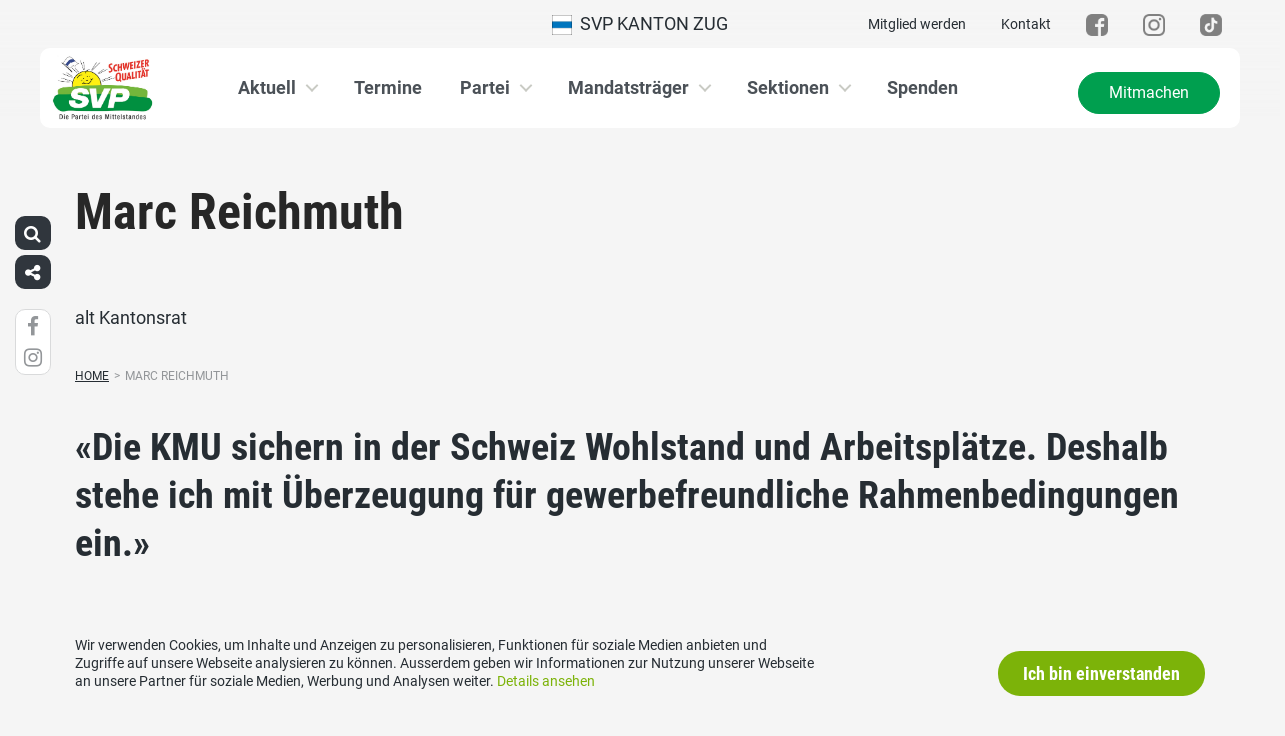

--- FILE ---
content_type: text/html; charset=UTF-8
request_url: https://www.svp-zug.ch/personen/marc-reichmuth/
body_size: 15294
content:
<!DOCTYPE html>
<html lang="de" xmlns:og="http://opengraphprotocol.org/schema/" xmlns:fb="http://www.facebook.com/2008/fbml" class="no-js">
<head>

	<meta charset="UTF-8">
	<link rel="profile" href="//gmpg.org/xfn/11">
    <meta name="viewport" content="width=device-width, initial-scale=1, maximum-scale=1" />
	

  	<!-- Document Title
  	============================================= -->
		<title>SVP Kanton Zug - Marc Reichmuth</title>

	<!-- mega-site-navigation -->
	<link rel="stylesheet" href="https://www.svp-zug.ch/wp-content/themes/svp/vendor/mega-site-navigation/css/style.css"> <!-- Resource style -->
	<script src="https://www.svp-zug.ch/wp-content/themes/svp/vendor/mega-site-navigation/js/modernizr.js"></script> <!-- Modernizr -->


	<!-- theme style sheet
    ============================================= -->
	<!-- Fonts -->
	<!--<link href="https://fonts.googleapis.com/css?family=Open+Sans:400,700" rel="stylesheet">
	<link href="https://fonts.googleapis.com/css?family=Open+Sans+Condensed:300,700" rel="stylesheet">-->

	<link rel="stylesheet" href="https://www.svp-zug.ch/wp-content/themes/svp/css/fonts/fonts.css?v=20250110001">




	<!-- UIKit
	============================================= -->
	<link rel="stylesheet" href="https://www.svp-zug.ch/wp-content/themes/svp/css/uikit.css">

	<link rel="stylesheet" href="https://www.svp-zug.ch/wp-content/themes/svp/css/components/slider.min.css">
	<link rel="stylesheet" href="https://www.svp-zug.ch/wp-content/themes/svp/css/components/slideshow.min.css">
	<link rel="stylesheet" href="https://www.svp-zug.ch/wp-content/themes/svp/css/components/slidenav.min.css">
	<link rel="stylesheet" href="https://www.svp-zug.ch/wp-content/themes/svp/css/components/dotnav.min.css">
	<link rel="stylesheet" href="https://www.svp-zug.ch/wp-content/themes/svp/css/components/datepicker.min.css">
	<link rel="stylesheet" href="https://www.svp-zug.ch/wp-content/themes/svp/css/components/accordion.min.css">

	<link rel="stylesheet" href="https://www.svp-zug.ch/wp-content/themes/svp/css/uikit_custom.css">

	<link rel="stylesheet" href="https://www.svp-zug.ch/wp-content/themes/svp/style.css?v=20250224004">

	<script src="https://www.svp-zug.ch/wp-content/themes/svp/vendor/jquery.js"></script>
	<script src="https://www.svp-zug.ch/wp-content/themes/svp/vendor/masonry.js"></script>

	<script src="https://www.svp-zug.ch/wp-content/themes/svp/vendor/jquery.fancybox.min.js"></script>
	<link rel="stylesheet" href="https://www.svp-zug.ch/wp-content/themes/svp/vendor/jquery.fancybox.min.css">

    <script src="https://www.svp-zug.ch/wp-content/themes/svp/js/uikit.min.js"></script>
	<script src="https://www.svp-zug.ch/wp-content/themes/svp/js/components/slider.min.js"></script>
	<script src="https://www.svp-zug.ch/wp-content/themes/svp/js/components/slideset.min.js"></script>
	<script src="https://www.svp-zug.ch/wp-content/themes/svp/js/components/slideshow.min.js"></script>
	<script src="https://www.svp-zug.ch/wp-content/themes/svp/js/components/slideshow-fx.min.js"></script>
	<script src="https://www.svp-zug.ch/wp-content/themes/svp/js/components/sticky.min.js"></script>
	<script src="https://www.svp-zug.ch/wp-content/themes/svp/js/components/lightbox.min.js"></script>
	<script src="https://www.svp-zug.ch/wp-content/themes/svp/js/components/grid.min.js"></script>
	<script src="https://www.svp-zug.ch/wp-content/themes/svp/js/components/datepicker.min.js"></script>
	<script src="https://www.svp-zug.ch/wp-content/themes/svp/js/components/accordion.min.js"></script>
	<script src="https://www.svp-zug.ch/wp-content/themes/svp/js/components/tooltip.min.js"></script>



	<!-- <link href='https://cdnjs.cloudflare.com/ajax/libs/fullcalendar/3.4.0/fullcalendar.min.css' rel='stylesheet' />
	<link href='https://cdnjs.cloudflare.com/ajax/libs/fullcalendar/3.4.0/fullcalendar.print.min.css' rel='stylesheet' media='print' /> -->
	<link href='https://cdnjs.cloudflare.com/ajax/libs/fullcalendar/3.10.2/fullcalendar.min.css' rel='stylesheet' />
	<link href='https://cdnjs.cloudflare.com/ajax/libs/fullcalendar/3.10.2/fullcalendar.print.min.css' rel='stylesheet' media='print' />
	<script src='https://cdnjs.cloudflare.com/ajax/libs/moment.js/2.18.1/moment.min.js'></script>

	<script src="https://cdnjs.cloudflare.com/ajax/libs/jquery.touchswipe/1.6.18/jquery.touchSwipe.min.js"></script>

	<link href='https://maxcdn.bootstrapcdn.com/font-awesome/4.7.0/css/font-awesome.min.css' rel='stylesheet' />

	<!-- year slider -->
	<link rel="stylesheet" href="https://www.svp-zug.ch/wp-content/themes/svp/vendor/slider/slider.css">
	<script src="https://www.svp-zug.ch/wp-content/themes/svp/vendor/slider/slider.js"></script>

	<script>
		jQuery(function($) {
			//check if home page and open top campain for x seconds
			
			// js for svg map
					    if(jQuery('#kantonsMapData').length > 0){
		        		    }
		    else{
						    }

		});
	</script>
	<!-- get default js -->
	<script src="https://www.svp-zug.ch/wp-content/themes/svp/js/default.js?v=20191021002"></script>

	
	<meta name='robots' content='index, follow, max-image-preview:large, max-snippet:-1, max-video-preview:-1' />
	<style>img:is([sizes="auto" i], [sizes^="auto," i]) { contain-intrinsic-size: 3000px 1500px }</style>
	
	<!-- This site is optimized with the Yoast SEO plugin v23.9 - https://yoast.com/wordpress/plugins/seo/ -->
	<link rel="canonical" href="https://www.svp-zug.ch/personen/marc-reichmuth/" />
	<script type="application/ld+json" class="yoast-schema-graph">{"@context":"https://schema.org","@graph":[{"@type":"WebPage","@id":"https://www.svp-zug.ch/personen/marc-reichmuth/","url":"https://www.svp-zug.ch/personen/marc-reichmuth/","name":"Marc Reichmuth - SVP Kanton Zug","isPartOf":{"@id":"https://www.svp-zug.ch/#website"},"primaryImageOfPage":{"@id":"https://www.svp-zug.ch/personen/marc-reichmuth/#primaryimage"},"image":{"@id":"https://www.svp-zug.ch/personen/marc-reichmuth/#primaryimage"},"thumbnailUrl":"https://www.svp-zug.ch/wp-content/uploads/sites/11/Marc-Reichmuth-min-e1541196031505.jpg","datePublished":"2018-07-19T15:01:54+00:00","dateModified":"2024-07-06T16:23:09+00:00","breadcrumb":{"@id":"https://www.svp-zug.ch/personen/marc-reichmuth/#breadcrumb"},"inLanguage":"de","potentialAction":[{"@type":"ReadAction","target":["https://www.svp-zug.ch/personen/marc-reichmuth/"]}]},{"@type":"ImageObject","inLanguage":"de","@id":"https://www.svp-zug.ch/personen/marc-reichmuth/#primaryimage","url":"https://www.svp-zug.ch/wp-content/uploads/sites/11/Marc-Reichmuth-min-e1541196031505.jpg","contentUrl":"https://www.svp-zug.ch/wp-content/uploads/sites/11/Marc-Reichmuth-min-e1541196031505.jpg","width":2915,"height":1862},{"@type":"BreadcrumbList","@id":"https://www.svp-zug.ch/personen/marc-reichmuth/#breadcrumb","itemListElement":[{"@type":"ListItem","position":1,"name":"Startseite","item":"https://www.svp-zug.ch/"},{"@type":"ListItem","position":2,"name":"Marc Reichmuth"}]},{"@type":"WebSite","@id":"https://www.svp-zug.ch/#website","url":"https://www.svp-zug.ch/","name":"SVP Kanton Zug","description":"SVP Kanton Zug","potentialAction":[{"@type":"SearchAction","target":{"@type":"EntryPoint","urlTemplate":"https://www.svp-zug.ch/?s={search_term_string}"},"query-input":{"@type":"PropertyValueSpecification","valueRequired":true,"valueName":"search_term_string"}}],"inLanguage":"de"}]}</script>
	<!-- / Yoast SEO plugin. -->


<link rel="alternate" type="application/rss+xml" title="SVP Kanton Zug &raquo; Feed" href="https://www.svp-zug.ch/feed/" />
<link rel="alternate" type="application/rss+xml" title="SVP Kanton Zug &raquo; Kommentar-Feed" href="https://www.svp-zug.ch/comments/feed/" />
<script type="text/javascript">
/* <![CDATA[ */
window._wpemojiSettings = {"baseUrl":"https:\/\/s.w.org\/images\/core\/emoji\/15.0.3\/72x72\/","ext":".png","svgUrl":"https:\/\/s.w.org\/images\/core\/emoji\/15.0.3\/svg\/","svgExt":".svg","source":{"concatemoji":"https:\/\/www.svp-zug.ch\/wp-includes\/js\/wp-emoji-release.min.js?ver=6.7.1"}};
/*! This file is auto-generated */
!function(i,n){var o,s,e;function c(e){try{var t={supportTests:e,timestamp:(new Date).valueOf()};sessionStorage.setItem(o,JSON.stringify(t))}catch(e){}}function p(e,t,n){e.clearRect(0,0,e.canvas.width,e.canvas.height),e.fillText(t,0,0);var t=new Uint32Array(e.getImageData(0,0,e.canvas.width,e.canvas.height).data),r=(e.clearRect(0,0,e.canvas.width,e.canvas.height),e.fillText(n,0,0),new Uint32Array(e.getImageData(0,0,e.canvas.width,e.canvas.height).data));return t.every(function(e,t){return e===r[t]})}function u(e,t,n){switch(t){case"flag":return n(e,"\ud83c\udff3\ufe0f\u200d\u26a7\ufe0f","\ud83c\udff3\ufe0f\u200b\u26a7\ufe0f")?!1:!n(e,"\ud83c\uddfa\ud83c\uddf3","\ud83c\uddfa\u200b\ud83c\uddf3")&&!n(e,"\ud83c\udff4\udb40\udc67\udb40\udc62\udb40\udc65\udb40\udc6e\udb40\udc67\udb40\udc7f","\ud83c\udff4\u200b\udb40\udc67\u200b\udb40\udc62\u200b\udb40\udc65\u200b\udb40\udc6e\u200b\udb40\udc67\u200b\udb40\udc7f");case"emoji":return!n(e,"\ud83d\udc26\u200d\u2b1b","\ud83d\udc26\u200b\u2b1b")}return!1}function f(e,t,n){var r="undefined"!=typeof WorkerGlobalScope&&self instanceof WorkerGlobalScope?new OffscreenCanvas(300,150):i.createElement("canvas"),a=r.getContext("2d",{willReadFrequently:!0}),o=(a.textBaseline="top",a.font="600 32px Arial",{});return e.forEach(function(e){o[e]=t(a,e,n)}),o}function t(e){var t=i.createElement("script");t.src=e,t.defer=!0,i.head.appendChild(t)}"undefined"!=typeof Promise&&(o="wpEmojiSettingsSupports",s=["flag","emoji"],n.supports={everything:!0,everythingExceptFlag:!0},e=new Promise(function(e){i.addEventListener("DOMContentLoaded",e,{once:!0})}),new Promise(function(t){var n=function(){try{var e=JSON.parse(sessionStorage.getItem(o));if("object"==typeof e&&"number"==typeof e.timestamp&&(new Date).valueOf()<e.timestamp+604800&&"object"==typeof e.supportTests)return e.supportTests}catch(e){}return null}();if(!n){if("undefined"!=typeof Worker&&"undefined"!=typeof OffscreenCanvas&&"undefined"!=typeof URL&&URL.createObjectURL&&"undefined"!=typeof Blob)try{var e="postMessage("+f.toString()+"("+[JSON.stringify(s),u.toString(),p.toString()].join(",")+"));",r=new Blob([e],{type:"text/javascript"}),a=new Worker(URL.createObjectURL(r),{name:"wpTestEmojiSupports"});return void(a.onmessage=function(e){c(n=e.data),a.terminate(),t(n)})}catch(e){}c(n=f(s,u,p))}t(n)}).then(function(e){for(var t in e)n.supports[t]=e[t],n.supports.everything=n.supports.everything&&n.supports[t],"flag"!==t&&(n.supports.everythingExceptFlag=n.supports.everythingExceptFlag&&n.supports[t]);n.supports.everythingExceptFlag=n.supports.everythingExceptFlag&&!n.supports.flag,n.DOMReady=!1,n.readyCallback=function(){n.DOMReady=!0}}).then(function(){return e}).then(function(){var e;n.supports.everything||(n.readyCallback(),(e=n.source||{}).concatemoji?t(e.concatemoji):e.wpemoji&&e.twemoji&&(t(e.twemoji),t(e.wpemoji)))}))}((window,document),window._wpemojiSettings);
/* ]]> */
</script>
<style id='wp-emoji-styles-inline-css' type='text/css'>

	img.wp-smiley, img.emoji {
		display: inline !important;
		border: none !important;
		box-shadow: none !important;
		height: 1em !important;
		width: 1em !important;
		margin: 0 0.07em !important;
		vertical-align: -0.1em !important;
		background: none !important;
		padding: 0 !important;
	}
</style>
<link rel='stylesheet' id='wp-block-library-css' href='https://www.svp-zug.ch/wp-includes/css/dist/block-library/style.min.css?ver=6.7.1' type='text/css' media='all' />
<style id='classic-theme-styles-inline-css' type='text/css'>
/*! This file is auto-generated */
.wp-block-button__link{color:#fff;background-color:#32373c;border-radius:9999px;box-shadow:none;text-decoration:none;padding:calc(.667em + 2px) calc(1.333em + 2px);font-size:1.125em}.wp-block-file__button{background:#32373c;color:#fff;text-decoration:none}
</style>
<style id='global-styles-inline-css' type='text/css'>
:root{--wp--preset--aspect-ratio--square: 1;--wp--preset--aspect-ratio--4-3: 4/3;--wp--preset--aspect-ratio--3-4: 3/4;--wp--preset--aspect-ratio--3-2: 3/2;--wp--preset--aspect-ratio--2-3: 2/3;--wp--preset--aspect-ratio--16-9: 16/9;--wp--preset--aspect-ratio--9-16: 9/16;--wp--preset--color--black: #000000;--wp--preset--color--cyan-bluish-gray: #abb8c3;--wp--preset--color--white: #ffffff;--wp--preset--color--pale-pink: #f78da7;--wp--preset--color--vivid-red: #cf2e2e;--wp--preset--color--luminous-vivid-orange: #ff6900;--wp--preset--color--luminous-vivid-amber: #fcb900;--wp--preset--color--light-green-cyan: #7bdcb5;--wp--preset--color--vivid-green-cyan: #00d084;--wp--preset--color--pale-cyan-blue: #8ed1fc;--wp--preset--color--vivid-cyan-blue: #0693e3;--wp--preset--color--vivid-purple: #9b51e0;--wp--preset--gradient--vivid-cyan-blue-to-vivid-purple: linear-gradient(135deg,rgba(6,147,227,1) 0%,rgb(155,81,224) 100%);--wp--preset--gradient--light-green-cyan-to-vivid-green-cyan: linear-gradient(135deg,rgb(122,220,180) 0%,rgb(0,208,130) 100%);--wp--preset--gradient--luminous-vivid-amber-to-luminous-vivid-orange: linear-gradient(135deg,rgba(252,185,0,1) 0%,rgba(255,105,0,1) 100%);--wp--preset--gradient--luminous-vivid-orange-to-vivid-red: linear-gradient(135deg,rgba(255,105,0,1) 0%,rgb(207,46,46) 100%);--wp--preset--gradient--very-light-gray-to-cyan-bluish-gray: linear-gradient(135deg,rgb(238,238,238) 0%,rgb(169,184,195) 100%);--wp--preset--gradient--cool-to-warm-spectrum: linear-gradient(135deg,rgb(74,234,220) 0%,rgb(151,120,209) 20%,rgb(207,42,186) 40%,rgb(238,44,130) 60%,rgb(251,105,98) 80%,rgb(254,248,76) 100%);--wp--preset--gradient--blush-light-purple: linear-gradient(135deg,rgb(255,206,236) 0%,rgb(152,150,240) 100%);--wp--preset--gradient--blush-bordeaux: linear-gradient(135deg,rgb(254,205,165) 0%,rgb(254,45,45) 50%,rgb(107,0,62) 100%);--wp--preset--gradient--luminous-dusk: linear-gradient(135deg,rgb(255,203,112) 0%,rgb(199,81,192) 50%,rgb(65,88,208) 100%);--wp--preset--gradient--pale-ocean: linear-gradient(135deg,rgb(255,245,203) 0%,rgb(182,227,212) 50%,rgb(51,167,181) 100%);--wp--preset--gradient--electric-grass: linear-gradient(135deg,rgb(202,248,128) 0%,rgb(113,206,126) 100%);--wp--preset--gradient--midnight: linear-gradient(135deg,rgb(2,3,129) 0%,rgb(40,116,252) 100%);--wp--preset--font-size--small: 13px;--wp--preset--font-size--medium: 20px;--wp--preset--font-size--large: 36px;--wp--preset--font-size--x-large: 42px;--wp--preset--spacing--20: 0.44rem;--wp--preset--spacing--30: 0.67rem;--wp--preset--spacing--40: 1rem;--wp--preset--spacing--50: 1.5rem;--wp--preset--spacing--60: 2.25rem;--wp--preset--spacing--70: 3.38rem;--wp--preset--spacing--80: 5.06rem;--wp--preset--shadow--natural: 6px 6px 9px rgba(0, 0, 0, 0.2);--wp--preset--shadow--deep: 12px 12px 50px rgba(0, 0, 0, 0.4);--wp--preset--shadow--sharp: 6px 6px 0px rgba(0, 0, 0, 0.2);--wp--preset--shadow--outlined: 6px 6px 0px -3px rgba(255, 255, 255, 1), 6px 6px rgba(0, 0, 0, 1);--wp--preset--shadow--crisp: 6px 6px 0px rgba(0, 0, 0, 1);}:where(.is-layout-flex){gap: 0.5em;}:where(.is-layout-grid){gap: 0.5em;}body .is-layout-flex{display: flex;}.is-layout-flex{flex-wrap: wrap;align-items: center;}.is-layout-flex > :is(*, div){margin: 0;}body .is-layout-grid{display: grid;}.is-layout-grid > :is(*, div){margin: 0;}:where(.wp-block-columns.is-layout-flex){gap: 2em;}:where(.wp-block-columns.is-layout-grid){gap: 2em;}:where(.wp-block-post-template.is-layout-flex){gap: 1.25em;}:where(.wp-block-post-template.is-layout-grid){gap: 1.25em;}.has-black-color{color: var(--wp--preset--color--black) !important;}.has-cyan-bluish-gray-color{color: var(--wp--preset--color--cyan-bluish-gray) !important;}.has-white-color{color: var(--wp--preset--color--white) !important;}.has-pale-pink-color{color: var(--wp--preset--color--pale-pink) !important;}.has-vivid-red-color{color: var(--wp--preset--color--vivid-red) !important;}.has-luminous-vivid-orange-color{color: var(--wp--preset--color--luminous-vivid-orange) !important;}.has-luminous-vivid-amber-color{color: var(--wp--preset--color--luminous-vivid-amber) !important;}.has-light-green-cyan-color{color: var(--wp--preset--color--light-green-cyan) !important;}.has-vivid-green-cyan-color{color: var(--wp--preset--color--vivid-green-cyan) !important;}.has-pale-cyan-blue-color{color: var(--wp--preset--color--pale-cyan-blue) !important;}.has-vivid-cyan-blue-color{color: var(--wp--preset--color--vivid-cyan-blue) !important;}.has-vivid-purple-color{color: var(--wp--preset--color--vivid-purple) !important;}.has-black-background-color{background-color: var(--wp--preset--color--black) !important;}.has-cyan-bluish-gray-background-color{background-color: var(--wp--preset--color--cyan-bluish-gray) !important;}.has-white-background-color{background-color: var(--wp--preset--color--white) !important;}.has-pale-pink-background-color{background-color: var(--wp--preset--color--pale-pink) !important;}.has-vivid-red-background-color{background-color: var(--wp--preset--color--vivid-red) !important;}.has-luminous-vivid-orange-background-color{background-color: var(--wp--preset--color--luminous-vivid-orange) !important;}.has-luminous-vivid-amber-background-color{background-color: var(--wp--preset--color--luminous-vivid-amber) !important;}.has-light-green-cyan-background-color{background-color: var(--wp--preset--color--light-green-cyan) !important;}.has-vivid-green-cyan-background-color{background-color: var(--wp--preset--color--vivid-green-cyan) !important;}.has-pale-cyan-blue-background-color{background-color: var(--wp--preset--color--pale-cyan-blue) !important;}.has-vivid-cyan-blue-background-color{background-color: var(--wp--preset--color--vivid-cyan-blue) !important;}.has-vivid-purple-background-color{background-color: var(--wp--preset--color--vivid-purple) !important;}.has-black-border-color{border-color: var(--wp--preset--color--black) !important;}.has-cyan-bluish-gray-border-color{border-color: var(--wp--preset--color--cyan-bluish-gray) !important;}.has-white-border-color{border-color: var(--wp--preset--color--white) !important;}.has-pale-pink-border-color{border-color: var(--wp--preset--color--pale-pink) !important;}.has-vivid-red-border-color{border-color: var(--wp--preset--color--vivid-red) !important;}.has-luminous-vivid-orange-border-color{border-color: var(--wp--preset--color--luminous-vivid-orange) !important;}.has-luminous-vivid-amber-border-color{border-color: var(--wp--preset--color--luminous-vivid-amber) !important;}.has-light-green-cyan-border-color{border-color: var(--wp--preset--color--light-green-cyan) !important;}.has-vivid-green-cyan-border-color{border-color: var(--wp--preset--color--vivid-green-cyan) !important;}.has-pale-cyan-blue-border-color{border-color: var(--wp--preset--color--pale-cyan-blue) !important;}.has-vivid-cyan-blue-border-color{border-color: var(--wp--preset--color--vivid-cyan-blue) !important;}.has-vivid-purple-border-color{border-color: var(--wp--preset--color--vivid-purple) !important;}.has-vivid-cyan-blue-to-vivid-purple-gradient-background{background: var(--wp--preset--gradient--vivid-cyan-blue-to-vivid-purple) !important;}.has-light-green-cyan-to-vivid-green-cyan-gradient-background{background: var(--wp--preset--gradient--light-green-cyan-to-vivid-green-cyan) !important;}.has-luminous-vivid-amber-to-luminous-vivid-orange-gradient-background{background: var(--wp--preset--gradient--luminous-vivid-amber-to-luminous-vivid-orange) !important;}.has-luminous-vivid-orange-to-vivid-red-gradient-background{background: var(--wp--preset--gradient--luminous-vivid-orange-to-vivid-red) !important;}.has-very-light-gray-to-cyan-bluish-gray-gradient-background{background: var(--wp--preset--gradient--very-light-gray-to-cyan-bluish-gray) !important;}.has-cool-to-warm-spectrum-gradient-background{background: var(--wp--preset--gradient--cool-to-warm-spectrum) !important;}.has-blush-light-purple-gradient-background{background: var(--wp--preset--gradient--blush-light-purple) !important;}.has-blush-bordeaux-gradient-background{background: var(--wp--preset--gradient--blush-bordeaux) !important;}.has-luminous-dusk-gradient-background{background: var(--wp--preset--gradient--luminous-dusk) !important;}.has-pale-ocean-gradient-background{background: var(--wp--preset--gradient--pale-ocean) !important;}.has-electric-grass-gradient-background{background: var(--wp--preset--gradient--electric-grass) !important;}.has-midnight-gradient-background{background: var(--wp--preset--gradient--midnight) !important;}.has-small-font-size{font-size: var(--wp--preset--font-size--small) !important;}.has-medium-font-size{font-size: var(--wp--preset--font-size--medium) !important;}.has-large-font-size{font-size: var(--wp--preset--font-size--large) !important;}.has-x-large-font-size{font-size: var(--wp--preset--font-size--x-large) !important;}
:where(.wp-block-post-template.is-layout-flex){gap: 1.25em;}:where(.wp-block-post-template.is-layout-grid){gap: 1.25em;}
:where(.wp-block-columns.is-layout-flex){gap: 2em;}:where(.wp-block-columns.is-layout-grid){gap: 2em;}
:root :where(.wp-block-pullquote){font-size: 1.5em;line-height: 1.6;}
</style>
<link rel='stylesheet' id='dashicons-css' href='https://www.svp-zug.ch/wp-includes/css/dashicons.min.css?ver=6.7.1' type='text/css' media='all' />
<link rel='stylesheet' id='admin-bar-css' href='https://www.svp-zug.ch/wp-includes/css/admin-bar.min.css?ver=6.7.1' type='text/css' media='all' />
<style id='admin-bar-inline-css' type='text/css'>
#wp-admin-bar-my-sites-list {
    max-height: 80vh;
    overflow-y: auto;
    overflow-x: hidden;
}
	
</style>
<link rel='stylesheet' id='iw-animations-css' href='https://www.svp-zug.ch/wp-content/plugins/widgets-for-siteorigin-pro/css/animation.css?ver=1.0.1' type='text/css' media='all' />
<link rel='stylesheet' id='iw-defaults-css' href='https://www.svp-zug.ch/wp-content/plugins/widgets-for-siteorigin/inc/../css/defaults.css?ver=1.4.7' type='text/css' media='all' />
<script type="text/javascript" src="https://www.svp-zug.ch/wp-includes/js/jquery/jquery.min.js?ver=3.7.1" id="jquery-core-js"></script>
<script type="text/javascript" src="https://www.svp-zug.ch/wp-includes/js/jquery/jquery-migrate.min.js?ver=3.4.1" id="jquery-migrate-js"></script>
<link rel="https://api.w.org/" href="https://www.svp-zug.ch/wp-json/" /><link rel="EditURI" type="application/rsd+xml" title="RSD" href="https://www.svp-zug.ch/xmlrpc.php?rsd" />
<meta name="generator" content="WordPress 6.7.1" />
<link rel='shortlink' href='https://www.svp-zug.ch/?p=9402' />
<link rel="alternate" title="oEmbed (JSON)" type="application/json+oembed" href="https://www.svp-zug.ch/wp-json/oembed/1.0/embed?url=https%3A%2F%2Fwww.svp-zug.ch%2Fpersonen%2Fmarc-reichmuth%2F" />
<link rel="alternate" title="oEmbed (XML)" type="text/xml+oembed" href="https://www.svp-zug.ch/wp-json/oembed/1.0/embed?url=https%3A%2F%2Fwww.svp-zug.ch%2Fpersonen%2Fmarc-reichmuth%2F&#038;format=xml" />
<link rel="icon" href="https://www.svp-zug.ch/wp-content/uploads/sites/11/cropped-cropped-svp_favicon-32x32.jpg" sizes="32x32" />
<link rel="icon" href="https://www.svp-zug.ch/wp-content/uploads/sites/11/cropped-cropped-svp_favicon-192x192.jpg" sizes="192x192" />
<link rel="apple-touch-icon" href="https://www.svp-zug.ch/wp-content/uploads/sites/11/cropped-cropped-svp_favicon-180x180.jpg" />
<meta name="msapplication-TileImage" content="https://www.svp-zug.ch/wp-content/uploads/sites/11/cropped-cropped-svp_favicon-270x270.jpg" />
		<style type="text/css" id="wp-custom-css">
			.keyvisualContent .c2aContent {
    max-height: none;
    }		</style>
		</head>

<body>
	
	<div id="fb-root"></div>
<script>(function(d, s, id) {
  var js, fjs = d.getElementsByTagName(s)[0];
  if (d.getElementById(id)) return;
  js = d.createElement(s); js.id = id;
  js.src = 'https://connect.facebook.net/de_DE/sdk.js#xfbml=1&version=v2.12&appId=2097527520471788&autoLogAppEvents=1';
  fjs.parentNode.insertBefore(js, fjs);
}(document, 'script', 'facebook-jssdk'));</script>
	<div id="menu_blur"></div>

	<div class="uk-container uk-container-center" style="padding-left: 0;padding-right: 0; position: relative; z-index: 20;">
		<div class="uk-grid topbar topbar-kanton">

			<!-- get Kampagne -->
			
			<!-- top nav main -->
			<div class="uk-width-1-1 uk-text-center uk-text-left-medium">

				<!-- lang switch -->
				<div class="uk-hidden-medium uk-hidden-small" style="position: absolute; top: 0; left: 35px; z-index: 0;">
					<div id="langSwitch" class="langSwitch-kanton">
											</div>
				</div>

				<!-- top right -->
				<div class="uk-text-right uk-hidden-medium uk-hidden-small" style="position: absolute; top: 0; right: 0; z-index: 0;">
					<div id="topbarRight" class="uk-grid-margin-small topbarRight-kanton">
						<a href="https://www.svp-zug.ch/mitmachen/mitglied-werden/" class="" target="">Mitglied werden</a><a href="https://www.svp-zug.ch/kontakt/" class="" target="">Kontakt</a><a href="https://www.facebook.com/SVPStadtZug/" class="" target=""><img src="/wp-content/uploads/sites/11/facebook.png" width="22"/></a><a href="https://instagram.com/svpzug" class="" target=""><img src="/wp-content/uploads/sites/11/instagram.png" width="22"/></a><a href="https://www.tiktok.com/@svpzug?_t=8UfEIovzQJS&_r=1" class="" target=""><img src="/wp-content/uploads/sites/11/tiktok-1.png" width="22"/></a>					</div>
				</div>


				

				
				<div class="mobilePrimaryTopNav mobilePrimaryTopNav-kanton mobilePrimaryTopNavNoSwitch">
					<!-- MitmachenButon in Mobile auf oberster Ebene -->
					<!--
											<a class="mitmachenMobile" href="https://www.svp-zug.ch/mitmachen/">Mitmachen</a>
										-->
					<a target="" href="/" class="topNavItem topNavItem-kanton"><img src="/wp-content/themes/svp/images/wappen/ZG.png" alt="SVP Kanton Zug" width="20"/>  SVP Kanton Zug</a>				</div>

								<!--
				<script>
					function switchPrimarySub(no){
						//hide sub menus if open
						jQuery('#cd-primary-nav').find('.selected').click();

						if(jQuery('#topbarSlider').height() != 0){
							closeTopbar();
						}
						if($('#primarySub'+no).is(':visible')){
							$('#primarySub'+no).fadeOut();
							$('#primaryTop'+no).removeClass('topNavItemPopup');
						}
						else{
							$('.primarySub').fadeOut();
							$('.primaryTop').removeClass('topNavItemPopup');
							$('#primarySub'+no).fadeIn();
							$('#primaryTop'+no).addClass('topNavItemPopup');
						}
					}
				</script>
				-->

			</div>
		</div>
	</div>

	<!-- primary nav -->
	<div class="uk-container uk-container-center" style="padding-left: 0;padding-right: 0; position: relative; z-index: 15; margin-bottom: 20px;">
		<header class="cd-main-header" data-uk-sticky="{top:48}">
			<!-- logo -->
						<a class="cd-logo" href="/"><img src="/wp-content/uploads/sites/11/svp-zug-web.jpg" alt="Logo SVP Schweiz"></a>
			<!-- navigation -->
			<ul class="cd-header-buttons">
				<li><a class="cd-nav-trigger" href="#cd-primary-nav"><span></span></a></li>
			</ul>
			<!-- link on the right side -->
						<a class="mainNavRight" href="https://www.svp-zug.ch/mitmachen/">Mitmachen</a>
					</header>
	</div>

<main class="cd-main-content">

<!-- personen header -->
<div class="keyvisualSmall " style="height: 200px;">
    <div class="uk-container uk-container-center uk-margin-top">
        
                            <h1>Marc Reichmuth</h1>
            
                        <div class="uk-text-large"><br><span style="font-size: 18px;">alt Kantonsrat</span></div>
                </div>
</div>
<div class="uk-container uk-container-center uk-margin-large-bottom bgWhite">
    
    <div class="uk-margin-bottom uk-margin-small-top">
        <ul id="breadcrumbs" class="breadcrumbs"><li class="item-home"><a class="bread-link bread-home" href="https://www.svp-zug.ch" title="Home">Home</a></li><li class="separator separator-home">&gt;</li><li class="item-current item-9402"><span title="Marc Reichmuth">Marc Reichmuth</span></li></ul>    </div>

    <div class="uk-grid" data-uk-grid-margin>
        <div class="uk-width-medium-1-1">
                        <!-- statement -->
                        <div class="uk-h2 personDetailStatement">
                «Die KMU sichern in der Schweiz Wohlstand und Arbeitsplätze. Deshalb stehe ich mit Überzeugung für gewerbefreundliche Rahmenbedingungen ein.»
            </div>
            <div class="uk-grid">
                <div class="uk-width-medium-1-2">
                    <div class="personDetailStatementName">Marc Reichmuth</div>
                </div>
                <div class="uk-width-medium-1-2">
                    <div class="uk-margin-small-bottom uk-text-left-small uk-text-right">
                        <a target="_blank" class="uk-margin-small-top uk-button uk-button-primary uk-button-small shareFacebook" href="https://www.facebook.com/sharer/sharer.php?u=https://www.svp-zug.ch/sharefb/?param=9402">
                            <i class="uk-icon-facebook"></i> Statement teilen                        </a>
                        <a target="_blank" class="uk-margin-small-top uk-button uk-button-primary uk-button-small shareTwitter" href="https://twitter.com/intent/tweet?text=Statement von Marc Reichmuth: https://www.svp-zug.ch/personen/marc-reichmuth/">
                            <i class="uk-icon-twitter"></i> Statement twittern                        </a>
                    </div>
                </div>
            </div>

                    </div>
    </div>

    <div class="uk-grid personDetailInfos" data-uk-grid-margin>
        <div class="uk-width-medium-1-3">
            <img src="https://www.svp-zug.ch/wp-content/uploads/sites/11/Marc-Reichmuth-min-e1541196031505-720x720.jpg" alt="">
        </div>
        <div class="uk-width-medium-2-3">
                            <div><table style="height: 211px;" width="822">
<tbody>
<tr>
<td width="393">1982 in Zug geboren, aufgewachsen in Alpthal, glücklich verheiratet und Vater von 2 Töchtern.<br />
Immer in KMU&#8217;s tätig gewesen und seit 2011 im gleichen Betrieb als Gebietsleiter Verkaufaussendienst im Einsatz.</td>
</tr>
</tbody>
</table>
</div>
                        <div class="uk-grid" data-uk-grid-margin>
                <div class="uk-width-medium-1-2 uk-margin-bottom">
                    <!-- Gremien -->
                    
                    <!-- Kommissionen -->
                    
                    <!-- aemter -->
                                            <div class="uk-text-bold uk-margin-small-bottom">Ämter und weitere Tätigkeiten</div>
                        <div class="uk-margin-bottom">• seit 2017: Projektgruppe Bau und Sicherheit der Gemeinde Steinhausen • von 29.03.18 bis 06.07.24  Kantonsrat (Hochbaukommission) • Kassier SVP Steinhausen</div>
                                        <!-- ausbildung -->
                                            <div class="uk-text-bold uk-margin-small-bottom">Ausbildung</div>
                        <div class="uk-margin-bottom">• Elektroinstallateur • Kaufmann E-Profil • Technischer-Kaufmann</div>
                                        <!-- vereine -->
                                            <div class="uk-text-bold uk-margin-small-bottom">Vereine</div>
                        <div class="uk-margin-bottom">• SVP Ortssektion Steinhausen • ehem. Feuerwehr Alpthal</div>
                                        <!-- hobbies -->
                                            <div class="uk-text-bold uk-margin-small-bottom">Hobbies</div>
                        <div class="uk-margin-bottom">• Natur • Garten • Handwerk • Nachbarshilfe • Familie</div>
                    
                </div>

                <div class="uk-width-medium-1-2">
                    <div class="uk-h3">Personalien</div>
                    <div class="uk-grid uk-grid-small uk-margin-bottom">
                                                    <div class="uk-width-4-10 uk-text-bold">Geboren</div>
                            <div class="uk-width-6-10">1982</div>
                                                                            <div class="uk-width-4-10 uk-text-bold">Adresse</div>
                            <div class="uk-width-6-10">Albisstrasse 54</div>
                                                                            <div class="uk-width-4-10 uk-text-bold">Wohnort</div>
                            <div class="uk-width-6-10">
                                6312                                 Steinhausen                            </div>
                                                                            <div class="uk-width-4-10 uk-text-bold">Telefon</div>
                            <div class="uk-width-6-10">041 780 63 00</div>
                                                                            <div class="uk-width-4-10 uk-text-bold">Mobile</div>
                            <div class="uk-width-6-10">078 780 63 00</div>
                                                                                                    <div class="uk-width-4-10 uk-text-bold">Zivilstand</div>
                            <div class="uk-width-6-10">verheiratet</div>
                                                                            <div class="uk-width-4-10 uk-text-bold">Beruf</div>
                            <div class="uk-width-6-10">Technischer Verkaufsberater Elektrotechnik im Aussendienst </div>
                                                                            <div class="uk-width-4-10 uk-text-bold">Anzahl Kinder</div>
                            <div class="uk-width-6-10">2 Töchter</div>
                                            </div>

                                            <div class="uk-h3">Links</div>
                                                <div><a target="_blank" href="mailto:svp&#64;&#98;luew&#105;&#110;&#46;ch"><i class="uk-icon-envelope-o"></i> E-Mail</a></div>
                                                                                                                    
                                            <div class="uk-margin-top">
                            Besuchen Sie Marc Reichmuth's Social Media Profile:
                            <div class="socialmediaIcons">
                                <a traget="_blank" href="https://www.facebook.com/marc.reichmuth.1"><i class="uk-icon-medium uk-icon-facebook-square"></i></a>                                                                                                                                                                                            </div>
                        </div>
                                    </div>
            </div>
        </div>
    </div>


    <!-- statements -->
    
</div>

<div class="bg-color-medium">
    <div class="uk-container uk-container-center">
        <div class="uk-h2 uk-text-center uk-margin-top">Meine politischen Prioritäten</div>
        <!-- variante 2 -->
<div class="uk-margin" data-uk-slideset="{animation: 'slide-horizontal', duration: 200, small: 1, medium: 1, large: 2}">
    <div class="uk-slidenav-position uk-margin">
        <ul class="uk-slideset uk-grid uk-flex-center">
                            <li class="themenStatementPerson">
                    <div class="themenStatementPersonTitel">
                                                Klartext                    </div>
                    <div class="themenStatementPersonText">«Eigenverantwortung statt Bevormundung»</div>
                </li>
                                <li class="themenStatementPerson">
                    <div class="themenStatementPersonTitel">
                                                Klartext                    </div>
                    <div class="themenStatementPersonText">«Sicherheit im öffentlichen Raum»</div>
                </li>
                                <li class="themenStatementPerson">
                    <div class="themenStatementPersonTitel">
                                                Klartext                    </div>
                    <div class="themenStatementPersonText">«Weniger Verkehrsbehinderung: Ein reibungsloser privater und öffentlicher Verkehr»</div>
                </li>
                        </ul>
        <a href="#" class="uk-slidenav uk-slidenav-previous" data-uk-slideset-item="previous"></a>
        <a href="#" class="uk-slidenav uk-slidenav-next" data-uk-slideset-item="next"></a>
    </div>
    <ul class="uk-slideset-nav uk-dotnav uk-flex-center"></ul>
</div>
    </div>
</div>

<div class="uk-container uk-container-center uk-margin-top uk-margin-large-bottom">
    
    <!-- termine -->
    

<!-- videos -->

    <!-- publikationen -->
    


    <!-- slider -->
    

    <!-- themen, social media, newsletter -->
    

    
</div>

    <!-- big footer -->
<div class="bigFooter bigFooter-kanton">
    <div class="uk-container uk-container-center">
        <div class="uk-margin uk-grid" data-uk-grid-margin>
            <div class="uk-width-medium-1-1">

                                <div class="uk-grid uk-margin-top" data-uk-grid-margin>
                    <!-- footer 1 -->
                    <div class="uk-width-medium-1-4">
                        <div class="uk-h2">Website SVP Schweiz</div><a href="https://svp.ch"><img width="886" height="586" src="https://www.svp-zug.ch/wp-content/uploads/sites/11/SVP_dt_cmyk_SchweizerQual-1.png" class="image wp-image-18922  attachment-full size-full" alt="" style="max-width: 100%; height: auto;" decoding="async" loading="lazy" srcset="https://www.svp-zug.ch/wp-content/uploads/sites/11/SVP_dt_cmyk_SchweizerQual-1.png 886w, https://www.svp-zug.ch/wp-content/uploads/sites/11/SVP_dt_cmyk_SchweizerQual-1-720x476.png 720w" sizes="auto, (max-width: 886px) 100vw, 886px" /></a>			<div class="textwidget"><p><a href="https://svp.ch">www.svp.ch</a></p>
</div>
		                    </div>
                    <!-- footer 2 -->
                    <div class="uk-width-medium-1-4">
                                                                                    <div class="uk-h2">Kontakt</div>
                                <div>SVP Schweizerische Volkspartei Kanton Zug, Postfach, 6300 Zug</div>
                                
                                
                                                                    <div class="uk-margin-small-top">E-Mail</div>
                                    <div><a href="mailto:&#115;&#101;&#107;re&#116;&#97;ria&#116;&#64;&#115;&#118;p-z&#117;&#103;&#46;&#99;h">&#115;&#101;kr&#101;t&#97;ri&#97;t&#64;s&#118;p&#45;&#122;&#117;g.&#99;h</a></div>
                                
                                
                                                                        </div>
                    <!-- footer 3 -->
                                            <div class="uk-width-medium-1-4 socialMediaPrefooter">
                                                            <div class="uk-h2">Social Media</div>
                                <div>Besuchen Sie uns bei:</div>
                                <div class="uk-margin-small socialmediaIcons socialmediaIcons-kanton">
                                                                                                                                                                                    <a href="https://www.facebook.com/SVPStadtZug/" target="_blank"><i class="uk-icon-medium uk-icon-facebook"></i></a>
                                                                                                            <a href="https://instagram.com/svpzug" target="_blank"><i class="uk-icon-medium uk-icon-instagram"></i></a>
                                                                                                         </div>
                            
                                                    </div>
                                        <!-- footer 4 -->
                                                                
                </div>

                            </div>
        </div>
    </div>
</div>


<!-- bottom footer -->
<div id="footerBottom" class="footerBottom-kanton">
    <div class="uk-container uk-container-center">
        <div class="uk-grid">

            
            <!-- footer nav -->
            <div class="uk-width-large-1-1 uk-text-left-medium uk-text-center footerBottomQuickLinks">
                <a target="" href="https://www.svp-zug.ch/impressum/">Impressum</a> | <a target="" href="https://www.svp-zug.ch/datenschutzerklaerung/">Datenschutzerklärung</a> | <a target="" href="https://www.svp-zug.ch/kontakt/">Kontakt</a>            </div>
        </div>
    </div>
    <!-- page top icon -->
    <div id="footerBottomPageTop">
        <a class="uk-text-large" href="#" data-uk-smooth-scroll="{offset: 90}" data-uk-tooltip title="">
            <i class="uk-icon-long-arrow-up"></i>
        </a>
    </div>
</div>

</main>


    <!-- get primary nav -->
    

<div class="cd-overlay"></div>

    <nav class="cd-nav">
       <ul id="cd-primary-nav" class="cd-primary-nav">
<li class=' has-children '><a target='' class='navItemClick' onclick='setPrimarynavArrow(this)' href='https://www.svp-zug.ch/' >Aktuell</a>

<ul class="cd-secondary-nav is-hidden" ><div class='navArrow'></div>

                <li class="go-back"><a href="#0">zurück</a></li>
                <li class="see-all"><a target="" href="https://www.svp-zug.ch/"><b>Aktuell <i style="margin-left: 10px;" class="uk-icon-chevron-circle-right uk-icon"></i></b></a></li>
            
<li class=' has-children '><a target='' class='navItemClick' onclick='setPrimarynavArrow(this)' href='https://www.svp-zug.ch/home-2/publikationen/' >Publikationen</a>

	<ul class="is-hidden" >

                <li class="go-back"><a href="#0">zurück</a></li>
                <li class="see-all"><a target="" href="https://www.svp-zug.ch/home-2/publikationen/"><b>Publikationen <i style="margin-left: 10px;" class="uk-icon-chevron-circle-right uk-icon"></i></b></a></li>
            
<li class='' ><a target='' href='https://www.svp-zug.ch/home-2/publikationen/medienmitteilungen/'>Medienmitteilungen</a>
</li>

<li class='' ><a target='' href='https://www.svp-zug.ch/home-2/publikationen/vernehmlassungen/'>Vernehmlassungen</a>
</li>

<li class='' ><a target='' href='https://www.svp-zug.ch/home-2/publikationen/artikel/'>Artikel</a>
</li>

<li class='' ><a target='' href='https://www.svp-zug.ch/home-2/publikationen/videos/'>Videos</a>
</li>

<li class='' ><a target='' href='https://www.svp-zug.ch/inside-svp/'>Inside SVP</a>
</li>

<li class='' ><a target='' href='https://www.svp-zug.ch/home-2/aus-der-fraktion/'>Aus der Fraktion</a>
</li>

<li class='' ><a target='' href='https://www.svp-zug.ch/home-2/publikationen/in-den-medien/'>In den Medien</a>
</li>
	</ul>
</li>

<li class=' has-children '><a target='' class='navItemClick' onclick='setPrimarynavArrow(this)' href='https://www.svp-zug.ch/home-2/vorstoesse-kantonsrat/' >Vorstösse Kantonsrat</a>

	<ul class="is-hidden" >

                <li class="go-back"><a href="#0">zurück</a></li>
                <li class="see-all"><a target="" href="https://www.svp-zug.ch/home-2/vorstoesse-kantonsrat/"><b>Vorstösse Kantonsrat <i style="margin-left: 10px;" class="uk-icon-chevron-circle-right uk-icon"></i></b></a></li>
            
<li class='' ><a target='' href='https://www.svp-zug.ch/home-2/vorstoesse-kantonsrat/kantonsrat-motionen/'>Motionen</a>
</li>

<li class='' ><a target='' href='https://www.svp-zug.ch/home-2/vorstoesse-kantonsrat/kantonsrat-postulate/'>Postulate</a>
</li>

<li class='' ><a target='' href='https://www.svp-zug.ch/home-2/vorstoesse-kantonsrat/kantonsrat-interpellationen/'>Interpellationen</a>
</li>

<li class='' ><a target='' href='https://www.svp-zug.ch/home-2/vorstoesse-kantonsrat/kantonsrat-motionen-2/'>Kleine Anfragen</a>
</li>

<li class='' ><a target='' href='https://www.svp-zug.ch/home-2/vorstoesse-kantonsrat/standesinitiativen/'>Standesinitiativen</a>
</li>
	</ul>
</li>

<li class='' ><a target='' href='https://www.svp-zug.ch/positionen/standpunkte/'>Standpunkte</a>
</li>

<li class='' ><a target='' href='https://www.svp-zug.ch/svp-konkret/'>SVP Konkret</a>
</li>

<li class='' ><a target='' href='https://www.svp-zug.ch/home-2/sessionsberichte/'>Sessionsberichte</a>
</li>
</ul>
</li>

<li class='' ><a target='' href='https://www.svp-zug.ch/termine/'>Termine</a>
</li>

<li class=' has-children '><a target='' class='navItemClick' onclick='setPrimarynavArrow(this)' href='https://www.svp-zug.ch/partei/' >Partei</a>

<ul class="cd-secondary-nav is-hidden" ><div class='navArrow'></div>

                <li class="go-back"><a href="#0">zurück</a></li>
                <li class="see-all"><a target="" href="https://www.svp-zug.ch/partei/"><b>Partei <i style="margin-left: 10px;" class="uk-icon-chevron-circle-right uk-icon"></i></b></a></li>
            
<li class='' ><a target='' href='https://www.svp-zug.ch/partei/parteileitung/'>Parteileitung</a>
</li>

<li class='' ><a target='' href='https://www.svp-zug.ch/partei/erweiterte-parteileitung/'>Erweiterte Parteileitung</a>
</li>

<li class='' ><a target='' href='https://www.svp-zug.ch/partei/delegierte-svp-schweiz/'>Delegierte SVP Schweiz</a>
</li>

<li class='' ><a target='' href='https://www.svp-zug.ch/partei/sekretariat/'>Sekretariat</a>
</li>

<li class='' ><a target='' href='https://www.svp-zug.ch/goennervereinigung/'>Gönnervereinigung</a>
</li>

<li class='' ><a target='' href='https://www.svp-zug.ch/partei/statuten/'>Statuten</a>
</li>
</ul>
</li>

<li class=' has-children '><a target='' class='navItemClick' onclick='setPrimarynavArrow(this)' href='https://www.svp-zug.ch/mandatstraeger/' >Mandatsträger</a>

<ul class="cd-secondary-nav is-hidden" ><div class='navArrow'></div>

                <li class="go-back"><a href="#0">zurück</a></li>
                <li class="see-all"><a target="" href="https://www.svp-zug.ch/mandatstraeger/"><b>Mandatsträger <i style="margin-left: 10px;" class="uk-icon-chevron-circle-right uk-icon"></i></b></a></li>
            
<li class='' ><a target='' href='https://www.svp-zug.ch/mandatstraeger/nationalrat/'>Nationalrat</a>
</li>

<li class='' ><a target='' href='https://www.svp-zug.ch/mandatstraeger/regierungsrat/'>Regierungsrat</a>
</li>

<li class=' has-children '><a target='' class='navItemClick' onclick='setPrimarynavArrow(this)' href='https://www.svp-zug.ch/mandatstraeger/kantonsrat/' >Kantonsrat</a>

	<ul class="is-hidden" >

                <li class="go-back"><a href="#0">zurück</a></li>
                <li class="see-all"><a target="" href="https://www.svp-zug.ch/mandatstraeger/kantonsrat/"><b>Kantonsrat <i style="margin-left: 10px;" class="uk-icon-chevron-circle-right uk-icon"></i></b></a></li>
            
<li class='' ><a target='' href='https://www.svp-zug.ch/mandatstraeger/kantonsrat/mitglieder-kommissionen/'>Mitglieder Kommissionen</a>
</li>
	</ul>
</li>

<li class='' ><a target='' href='https://www.svp-zug.ch/mandatstraeger/gemeinderaete/'>Gemeinderäte</a>
</li>

<li class='' ><a target='' href='https://www.svp-zug.ch/mandatstraeger/gerichte/'>Gerichte</a>
</li>

<li class='' ><a target='' href='https://www.svp-zug.ch/mandatstraeger/kommissionen/'>Kommissionen</a>
</li>

<li class='' ><a target='' href='https://www.svp-zug.ch/mandatstraeger/ggr-stadt-zug/'>Gemeinderäte Stadt Zug</a>
</li>

<li class='' ><a target='' href='https://www.svp-zug.ch/mandatstraeger/buergerrat/'>Bürgerrat</a>
</li>
</ul>
</li>

<li class=' has-children '><a target='' class='navItemClick' onclick='setPrimarynavArrow(this)' href='https://www.svp-zug.ch/sektionen/' >Sektionen</a>

<ul class="cd-secondary-nav is-hidden" ><div class='navArrow'></div>

                <li class="go-back"><a href="#0">zurück</a></li>
                <li class="see-all"><a target="" href="https://www.svp-zug.ch/sektionen/"><b>Sektionen <i style="margin-left: 10px;" class="uk-icon-chevron-circle-right uk-icon"></i></b></a></li>
            
<li class='' ><a target='' href='https://www.svp-zug.ch/sektion/svp-stadt-zug/'>SVP Stadt Zug</a>
</li>

<li class='' ><a target='' href='https://www.svp-zug.ch/sektion/svp-oberaegeri/'>SVP Oberägeri</a>
</li>

<li class='' ><a target='' href='https://www.svp-zug.ch/sektion/svp-unteraegeri/'>SVP Unterägeri</a>
</li>

<li class='' ><a target='' href='https://www.svp-zug.ch/sektion/svp-menzingen/'>SVP Menzingen</a>
</li>

<li class='' ><a target='' href='https://www.svp-zug.ch/sektion/svp-baar/'>SVP Baar</a>
</li>

<li class='' ><a target='' href='https://www.svp-zug.ch/sektion/svp-cham/'>SVP Cham</a>
</li>

<li class='' ><a target='' href='https://www.svp-zug.ch/sektion/svp-huenenberg/'>SVP Hünenberg</a>
</li>

<li class='' ><a target='' href='https://www.svp-zug.ch/sektion/svp-steinhausen/'>SVP Steinhausen</a>
</li>

<li class='' ><a target='' href='https://www.svp-zug.ch/sektion/svp-risch-rotkreuz/'>SVP Risch-Rotkreuz</a>
</li>

<li class='' ><a target='' href='https://www.svp-zug.ch/sektion/svp-walchwil/'>SVP Walchwil</a>
</li>

<li class='' ><a target='' href='https://www.svp-zug.ch/sektion/svp-neuheim/'>SVP Neuheim</a>
</li>

<li class='' ><a target='' href='https://www.svp-zug.ch/sektion/junge-svp/'>Junge SVP</a>
</li>
</ul>
</li>

<li class='' ><a target='' href='https://www.svp-zug.ch/mitmachen/finanziell-unterstuetzen/'>Spenden</a>
</li>
</ul>	</nav>

<script src="https://www.svp-zug.ch/wp-content/themes/svp/vendor/mega-site-navigation/js/jquery.mobile.custom.min.js"></script>
<script src="https://www.svp-zug.ch/wp-content/themes/svp/vendor/mega-site-navigation/js/main.js"></script>


    <!-- left icons -->
    <div class="leftIcons uk-hidden-small">
        <div class="leftIconItem">
            <div data-uk-dropdown="{mode:'click',pos:'right-top'}" onclick="">
                <a class="leftIconItemLink" data-uk-tooltip="{pos:'right'}" title="suchen">
                    <i class="uk-icon-search"></i>
                </a>
                <div class="uk-dropdown">
                    <!-- search -->
                                                <div class="searchBox">
                                <form id="searchForm" action="/" method="get">
                                    <input type="text" name="s" id="searchField" placeholder="suchen ..." autocomplete="off">
                                    <a class="searchBox-icon" onclick="jQuery('#searchForm').submit()"><i class="uk-icon-search"></i></a>
                                    <div class="leftIconContentClose">
                                        <a onclick="window.setTimeout('closeBox()',100);"><i class="uk-icon-close"></i></a>
                                    </div>
                                </form>
                            </div>
                                        	</div>
            </div>
        </div>

        
        <div class="leftIconItem">
            <div data-uk-dropdown="{mode:'click',pos:'right-top'}">
            	<a class="leftIconItemLink" data-uk-tooltip="{pos:'right'}" title="Diese Seite teilen">
                    <i class="uk-icon-share-alt"></i>
                </a>
            	<div class="uk-dropdown leftIconItemLinkContent">
            		<h2>Diese Seite teilen</h2>
                                        <div class="leftIconContentClose"><a onclick="window.setTimeout('closeBox()',100);"><i class="uk-icon-close"></i></a></div>
                    <div class="uk-margin-small-bottom stickySocialmediaLink"><a href="https://www.facebook.com/sharer/sharer.php?u=https://www.svp-zug.ch/personen/marc-reichmuth/" target="_blank"><i style="width: 40px;" class="uk-icon-small uk-icon-facebook"></i> FACEBOOK</a></div>
                    <!--<div class="uk-margin-small-bottom stickySocialmediaLink"><a href="https://twitter.com/intent/tweet?text=" target="_blank"><i style="width: 40px;" class="uk-icon-small uk-icon-twitter"></i> </a></div>-->
                    <div class="uk-margin-small-bottom stickySocialmediaLink stickySocialmediaLinkX"><a href="https://x.com/intent/tweet?text=Marc Reichmuth: https://www.svp-zug.ch/personen/marc-reichmuth/" target="_blank"><img class="x-icon" src="https://www.svp-zug.ch/wp-content/themes/svp/images/x-icon-white.svg"><img class="x-icon-hover" src="https://www.svp-zug.ch/wp-content/themes/svp/images/x-icon-green.svg"> X</a></div>
                    <!--<div class="uk-margin-small-bottom stickySocialmediaLink"><a href="https://plus.google.com/share?url=" target="_blank"><i style="width: 40px;" class="uk-icon-medium uk-icon-google-plus-square"></i> </a></div>-->
                    <div class="uk-margin-small-bottom stickySocialmediaLink"><a href="https://www.linkedin.com/shareArticle?mini=true&url=https://www.svp-zug.ch/personen/marc-reichmuth/&title=Marc Reichmuth" target="_blank"><i style="width: 40px;" class="uk-icon-small uk-icon-linkedin"></i> LINKEDIN</a></div>
                    <div class="uk-margin-small-bottom stickySocialmediaLink"><a href="https://api.whatsapp.com/send?text=Marc Reichmuth&nbsp;https://www.svp-zug.ch/personen/marc-reichmuth/" target="_blank"><i style="width: 40px;" class="uk-icon-small uk-icon-whatsapp"></i> WHATSAPP</a></div>
                    <div class="uk-margin-small-bottom stickySocialmediaLink"><a href="mailto:?subject=Marc Reichmuth&amp;body=https://www.svp-zug.ch/personen/marc-reichmuth/" target="_blank"><i style="width: 40px;" class="uk-icon-small uk-icon-envelope"></i> EMAIL</a></div>
            	</div>
            </div>
        </div>

        <!-- helpline -->
        


        <!-- right icons -->
                <div class="rightIcons uk-hidden-small">
                            <div class="rightIconItem">
                    <a class="rightIconItemLinkFB" href="https://www.facebook.com/SVPStadtZug/" target="_blank"><i class="uk-icon-small uk-icon-facebook"></i></a>
                </div>
                                                                <div class="rightIconItem">
                    <a class="rightIconItemLinkIG" href="https://instagram.com/svpzug" target="_blank"><i class="uk-icon-small uk-icon-instagram"></i></a>
                </div>
                                </div>
        

    </div>


    <!-- Cookies warning -->
    <div id="cookiewarning">
        <div class="uk-container uk-container-center">
            <div class="uk-grid">
                <div class="uk-width-medium-2-3 uk-margin-small-bottom">
                    Wir verwenden Cookies, um Inhalte und Anzeigen zu personalisieren, Funktionen für soziale Medien anbieten und Zugriffe auf unsere Webseite analysieren zu können. Ausserdem geben wir Informationen zur Nutzung unserer Webseite an unsere Partner für soziale Medien, Werbung und Analysen weiter.                    <a href="https://www.svp-zug.ch/impressum/">Details ansehen</a>
                </div>
                <div class="uk-width-medium-1-3 uk-text-center-small uk-text-right uk-margin-small-top cookieButton">
                    <span onclick="setWarningcookie()" class="uk-button uk-button-primary">Ich bin einverstanden</span>
                </div>
            </div>
        </div>
    </div>



    

    <script>
        if(document.cookie.indexOf('hidesvpcookiewarning=1') == -1){
            jQuery('#cookiewarning').fadeIn();
        }
        function setWarningcookie(){
            //cookie expires after 1 year
            var date = new Date();
            date.setTime(+date+(365*86400000));
            document.cookie = 'hidesvpcookiewarning=1;expires='+date.toGMTString()+';path=/';
            jQuery('#cookiewarning').slideUp()
        }

        $(function() {
                    });
        
    </script>

    
    <!-- Global site tag (gtag.js) - Google Analytics -->
<script async src="https://www.googletagmanager.com/gtag/js?id=UA-114627765-1"></script>
<script>
  window.dataLayer = window.dataLayer || [];
  function gtag(){dataLayer.push(arguments);}
  gtag('js', new Date());

  gtag('config', 'UA-114627765-1');
</script>
    <script type="text/javascript" src="https://www.svp-zug.ch/wp-content/plugins/widgets-for-siteorigin/inc/../js/waypoints.min.js?ver=1.4.7" id="iw-waypoints-js-js"></script>
<script type="text/javascript" src="https://www.svp-zug.ch/wp-content/plugins/widgets-for-siteorigin-pro/js/animation.js?ver=1.0.1" id="iw-animation-js-js"></script>


    </body>
</html><!-- WP Fastest Cache file was created in 0.41146993637085 seconds, on 18-01-26 18:52:31 --><!-- need to refresh to see cached version -->

--- FILE ---
content_type: application/javascript
request_url: https://www.svp-zug.ch/wp-content/themes/svp/js/default.js?v=20191021002
body_size: 4387
content:
jQuery(function($) {

    /*
     * add fancybox popup function to img
     */
    $('.svpImagePopup').each(function(){
        $(this).find('img').addClass('uk-overlay-scale');
        $(this).find('img').wrap('<div class="uk-overlay uk-overlay-hover">');
        $(this).find('img').parent().append('<div class="uk-overlay-panel uk-overlay-background uk-overlay-icon uk-overlay-fade"></div><a class="uk-position-cover fancybox" href="'+$(this).find('img').attr('src')+'" rel="fancybox"></a></div>');
    });

    /*
     * add image title overlay
     */
    $('.svpBildtitel').each(function(){
        $(this).find('img').addClass('uk-overlay-scale');
        $(this).find('img').wrap('<figure class="uk-overlay uk-overlay-hover">');
        $(this).find('img').parent().append('<figcaption class="uk-overlay-panel uk-overlay-background uk-overlay-bottom uk-overlay-slide-bottom">'+$(this).find('img').attr('title')+'</figcaption>');
    });

    /*
     * add download-attribute to a-Tag in Downloadlist
     */
    $('.svpDownloadList').each(function(){
        $(this).find('.sow-icon-container').parent().attr('download','');
    });


    /*
     * mosaik functions
     */
    (function(){
        var options1 = {itemSelector: '.uk-panel', isResizeBound: false, columnWidth:'.tm-masonary-column-indicator-1col'},
            containers1 = $('.tm-mosaic-1col').each(function() {
                var container1 = $(this).data("columnIndicator", $('<div class="tm-masonary-column-indicator-1col"></div>').appendTo(this));
                recalcSize(container1);
                container1.masonry(options1);
            });
        var options2 = {itemSelector: '.uk-panel', isResizeBound: false, columnWidth:'.tm-masonary-column-indicator-2col'},
            containers2 = $('.tm-mosaic-2col').each(function() {
                var container2 = $(this).data("columnIndicator", $('<div class="tm-masonary-column-indicator-2col"></div>').appendTo(this));
                recalcSize(container2);
                container2.masonry(options2);
            });
        var options3 = {itemSelector: '.uk-panel', isResizeBound: false, columnWidth:'.tm-masonary-column-indicator-3col'},
            containers3 = $('.tm-mosaic-3col').each(function() {
                var container3 = $(this).data("columnIndicator", $('<div class="tm-masonary-column-indicator-3col"></div>').appendTo(this));
                recalcSize(container3);
                container3.masonry(options3);
            });
        var options4 = {itemSelector: '.uk-panel', isResizeBound: false, columnWidth:'.tm-masonary-column-indicator-4col'},
            containers4 = $('.tm-mosaic-4col').each(function() {
                var container4 = $(this).data("columnIndicator", $('<div class="tm-masonary-column-indicator-4col"></div>').appendTo(this));
                recalcSize(container4);
                container4.masonry(options4);
            });
        var options5 = {itemSelector: '.uk-panel', isResizeBound: false, columnWidth:'.tm-masonary-column-indicator-5col'},
            containers5 = $('.tm-mosaic-5col').each(function() {
                var container5 = $(this).data("columnIndicator", $('<div class="tm-masonary-column-indicator-5col"></div>').appendTo(this));
                recalcSize(container5);
                container5.masonry(options5);
            });

        $(window).on("resize", $.UIkit.Utils.debounce(function(){
            updateContainers();
        }, 100)).on("message", $.UIkit.Utils.debounce(function(e) {
            if (e.originalEvent.data == "customizer-update")  updateContainers();
        }, 150));
        function updateContainers() {
           containers1.each(function(){
               var container = $(this);
               recalcSize(container);
               container.masonry("layout");
           });
           containers2.each(function(){
               var container = $(this);
               recalcSize(container);
               container.masonry("layout");
           });
           containers3.each(function(){
               var container = $(this);
               recalcSize(container);
               container.masonry("layout");
           });
           containers4.each(function(){
               var container = $(this);
               recalcSize(container);
               container.masonry("layout");
           });
           containers5.each(function(){
               var container = $(this);
               recalcSize(container);
               container.masonry("layout");
           });
       }
       function recalcSize(container){
           var columnwidth  = container.data("columnIndicator").width(),
            layoutwidth  = container.width(),
            columns      = Math.round(layoutwidth / columnwidth),
            base         = Math.floor(layoutwidth / columns);
            if(columns==3) {
                base -=1;
            }
            if (columns==1) {
                //container.data("basewidth", false).find(options.itemSelector).css({ width: "100%", height:"auto"});
                try{container.data("basewidth", false).find(options1.itemSelector).css({ width: "100%", height:"auto"});}catch(e){}
                try{container.data("basewidth", false).find(options2.itemSelector).css({ width: "100%", height:"auto"});}catch(e){}
                try{container.data("basewidth", false).find(options3.itemSelector).css({ width: "100%", height:"auto"});}catch(e){}
                try{container.data("basewidth", false).find(options4.itemSelector).css({ width: "100%", height:"auto"});}catch(e){}
                try{container.data("basewidth", false).find(options5.itemSelector).css({ width: "100%", height:"auto"});}catch(e){}
                return;
            }
            if (base && container.data("basewidth") != base) {
                container.data("basewidth", base);
                try{
                    container.find(options1.itemSelector).each(function(){
                        var element = $(this),
                        match   = element.attr("class").match(/size(\d+)/),
                        dim     = match ? String(match[1]).split(""):[1,1];
                        element.css({"width": (dim[0]<columns ? dim[0]:1) * base, "height": (dim[0]<columns ? dim[1]:1) * base});
                    });
                }
                catch(e){}
                try{
                    container.find(options2.itemSelector).each(function(){
                        var element = $(this),
                        match   = element.attr("class").match(/size(\d+)/),
                        dim     = match ? String(match[1]).split(""):[1,1];
                        element.css({"width": (dim[0]<columns ? dim[0]:1) * base, "height": (dim[0]<columns ? dim[1]:1) * base});
                    });
                }
                catch(e){}
                try{
                    container.find(options3.itemSelector).each(function(){
                        var element = $(this),
                        match   = element.attr("class").match(/size(\d+)/),
                        dim     = match ? String(match[1]).split(""):[1,1];
                        element.css({"width": (dim[0]<columns ? dim[0]:1) * base, "height": (dim[0]<columns ? dim[1]:1) * base});
                    });
                }
                catch(e){}
                try{
                    container.find(options4.itemSelector).each(function(){
                        var element = $(this),
                        match   = element.attr("class").match(/size(\d+)/),
                        dim     = match ? String(match[1]).split(""):[1,1];
                        element.css({"width": (dim[0]<columns ? dim[0]:1) * base, "height": (dim[0]<columns ? dim[1]:1) * base});
                    });
                }
                catch(e){}
                try{
                    container.find(options5.itemSelector).each(function(){
                        var element = $(this),
                        match   = element.attr("class").match(/size(\d+)/),
                        dim     = match ? String(match[1]).split(""):[1,1];
                        element.css({"width": (dim[0]<columns ? dim[0]:1) * base, "height": (dim[0]<columns ? dim[1]:1) * base});
                    });
                }
                catch(e){}
            }
        }


        //move shop content below products
        jQuery('.svpUhrenShop').insertAfter('.woocommerce');



        //carousel slider
        var active = $('.images-slider-content .slide-content.active').index();
        $('.images-slider-content .slide-content:not(.active)').addClass('hidden');
        $('.images-slider-content .slide-content').eq(active - 1).removeClass('hidden').addClass('left');
        $('.images-slider-content .slide-content').eq(active + 1).removeClass('hidden').addClass('right');
        //Enable swiping...
        $(".images-slider-container").swipe({

            swipe: function (event, direction) {
                if ($(window).width() > 768) {

                    if (direction == 'right') {
                        changeSlider('left')
                    } else if (direction == 'left') {
                        changeSlider('right');
                    }
                } else {
                    if (direction == 'down') {
                        changeSlider('right')
                    } else if (direction == 'up') {
                        changeSlider('left')
                    }
                }
            },
            threshold: 0
        });


        //set box height according to box width
        setSquareBox();


    })();


    /*
     * vertical scroll functions
     */
    var contentSections = $('.cd-section'),
        navigationItems = $('#cd-vertical-nav a');

    updateNavigation();
    $(window).on('scroll', function(){
        updateNavigation();
    });
    function updateNavigation() {
        contentSections.each(function(){
            $this = $(this);
            var activeSection = $('#cd-vertical-nav a[href="#'+$this.attr('id')+'"]').data('number') - 1;
            if ( ( $this.offset().top - $(window).height()/2 < $(window).scrollTop() ) && ( $this.offset().top + $this.height() - $(window).height()/2 > $(window).scrollTop() ) ) {
                navigationItems.eq(activeSection).addClass('is-selected');
            }else {
                navigationItems.eq(activeSection).removeClass('is-selected');
            }
        });
    }


    /*
     * fancybox gallery
     */
    $('.gallery').each(function(){
        var name = $(this).attr('id');
        $(this).find('a').each(function(){
            $(this).addClass('fancybox');
            $(this).attr('rel','fancybox');
            $(this).attr('data-fancybox',name);
        });
    });
    $(".fancybox").fancybox();


    /*
     * set primary menu marin
     */
    setPrimarynavWidth();

    /*
     * set height of search panel
     */
    setSearchHeight();

    /*
     * make boxes the smae height
     */
    setBoxHeight();

    /*
     * set boxes aspect ratio
     */
    window.setTimeout('squareBox()',300);


    //add active class to memeFilter button on click
    $('.memeFilterTyp').on('click',function(){
        $('.memeFilterTyp').removeClass('memeFilterTypActive');
        $(this).addClass('memeFilterTypActive');
    });


    jQuery('.fc-next-button, .fc-prev-button, .fc-today-button, .fc-month-button, .fc-agendaWeek-button').click(function(){
        jQuery('.eventCat').hide();
        window.setTimeout("setTerminFilter()",100);
    });

    // fade keyvisual form in after x seconds
    if($('#keyvisualForm').length){
        window.setTimeout('showKeyvisualForm()',3000);
    }

    //remove mobile nav icon if menu is empty
    if(jQuery('.cd-nav').length == 0){
        jQuery('.cd-nav-trigger').remove();
    }

    //set email to form newsletteranmeldung prefilled from footer form
    var urlparam = getParameterByName('email');
    if(urlparam != null){
        jQuery('#mce-EMAIL').val(urlparam);
    }

    //remove textwidget class from tile div
    jQuery('.tm-mosaic-1col').parent().removeClass('textwidget');
    jQuery('.tm-mosaic-2col').parent().removeClass('textwidget');
    jQuery('.tm-mosaic-3col').parent().removeClass('textwidget');
    jQuery('.tm-mosaic-4col').parent().removeClass('textwidget');
    jQuery('.tm-mosaic-5col').parent().removeClass('textwidget');


    //remove mobile nav scroll down icon
    jQuery('.go-back').find('a').on('click',function(){
        jQuery('.navArrowDown').remove();
    });



    // add class to galleries in hidden accordion menus
    jQuery('.svpGalleryDiv').each(function(){
        if(jQuery(this).closest('.iw-so-acc-content').length > 0){
            jQuery(this).find('.svpGalleryPersonenCell1').addClass('svpGalleryCustomMargin');
            jQuery(this).find('.svpGalleryPersonenCell2').addClass('svpGalleryCustomMargin');
            jQuery(this).find('.svpGalleryPersonenCol2').addClass('svpGalleryCustomMargin');
        }
    });

});

$(window).bind('resizeEnd', function() {
    setPrimarynavWidth();
    setSearchHeight();
    setBoxHeight();
    squareBox();
});
$(window).resize(function(){
    setPrimarynavWidth();
    setSearchHeight();
    setBoxHeight();
    squareBox();
    /*
    if(this.resizeTO) clearTimeout(this.resizeTO);
    this.resizeTO = setTimeout(function() {
        (this).trigger('resizeEnd');
    }, 500);
    */
});


/*
 * set boxes aspect ratio
 */
function squareBox(){
    //this function doesn't work well!!!
    jQuery('.squareBox').each(function(){
        jQuery(this).height(jQuery(this).width());
    });
    jQuery('.landscapeBox').each(function(){
        jQuery(this).height(jQuery(this).width()/2-5);
    });
    jQuery('.16_9Box').each(function(){
        if(jQuery(this).width() > 0){
            jQuery(this).height(jQuery(this).width()/16*9);
        }
    });
}


/*
 * set primary menu margin
 */
function setPrimarynavWidth(){
    // var w = 0;
    // $('.cd-primary-nav > li').each(function(){
    //     w = w + $(this).width() + 60;
    // });
    // $('.cd-primary-nav').css('left', 'calc(50% - '+w/2+'px)');
}


/*
 * set primary menu selected arrow
 */
function setPrimarynavArrow(e){
    // var l = $(e).position();
    // var w = $(e).width();
    // var x = $('.cd-primary-nav').position();
    // $('.navArrow').css('left',l.left+x.left+w/2+15);
    // jQuery('.navArrowDown').remove();
    // window.setTimeout("checkScrollbar()", 500);
}
function checkScrollbar(){
    jQuery('.cd-secondary-nav.moves-out').find('ul').each(function(){
        if(jQuery(this).height() != null && jQuery(this).attr('class') == '') {
            jQuery(this).height('auto');
            var h1 = jQuery(this).height();
            jQuery(this).height('100%');
            var h2 = jQuery('.cd-secondary-nav.moves-out').height();
            if(h1-h2 > 0){
                if(jQuery('.cd-secondary-nav.moves-out').is(':visible')){
                    jQuery('.cd-secondary-nav.moves-out').append('<div class="navArrowDown"><i class="fa fa-arrow-down"></i></div>');
                    jQuery('.cd-secondary-nav.moves-out').find('ul').scroll(function(){
                        jQuery('.navArrowDown').fadeOut(function(){
                            jQuery('.navArrowDown').remove();
                        });
                    });
                    jQuery('.navArrowDown').on('click',function(){
                        jQuery('.cd-secondary-nav.moves-out').find('ul').animate({ scrollTop: h1-h2 });
                    });
                }
            }
        }
    });
}


/*
 * set height of search panel
 */
function setSearchHeight(){
    var h = jQuery(window).height();
    hs = h/10*4.5;
    jQuery('.searchBox-result').height(hs);
    jQuery('.searchBox-result-quick').height(hs);

    jQuery('.leftIconItemMailContent').height(hs);
    //jQuery('.leftIconItemLinkContent').height(hs);
}


/*
 * set box same height
 */
function setBoxHeight(){
    jQuery('.setBoxHeight').each(function(){
        var hO = jQuery(this).attr('data-setboxheight');
        var h = jQuery('#'+hO).find('.videoWrapperFrame').height();
        jQuery(this).css('max-height', h);
    });
}

/*
 * set new iFrame src for video player
 */
function playVideo(item,iFrame,url){
    jQuery('#'+iFrame).attr('src',url);
    jQuery('.videoListItem').removeClass('videoListItemActive');
    jQuery(item).addClass('videoListItemActive');
}



/*
function topbarSliderTextChange(t){
    jQuery('#topbarSliderText'+t).click();
}
*/
function openTopbar(){
    if(jQuery('#topbarSlider').height() == 0){
        jQuery('.primarySub').hide();
        jQuery('.primaryTop').removeClass('topNavItemPopup');
        jQuery('#topbarSlider').hide();
        jQuery('#topbarSlider').height('auto');
        jQuery('#topbarSlider').slideDown();
    }
    else{
        closeTopbar();
    }
}
function closeTopbar(){
    jQuery('#topbarSlider').slideUp(function(){
        jQuery('#topbarSlider').height(0);
    });
}


/*
 * get url params
 */
function getParameterByName(name, url) {
    if (!url) url = window.location.href;
    name = name.replace(/[\[\]]/g, "\\$&");
    var regex = new RegExp("[?&]" + name + "(=([^&#]*)|&|#|$)", "i"),
        results = regex.exec(url);
    if (!results) return null;
    if (!results[2]) return '';
    return decodeURIComponent(results[2].replace(/\+/g, " "));
}


/*
 * init fullcalendar
 */
function initCalendar(data,lang){
    var d = new Date();
    var month = d.getMonth()+1;
    var day = d.getDate();
    var output = d.getFullYear() + '-' +
        (month<10 ? '0' : '') + month + '-' +
        (day<10 ? '0' : '') + day;
    jQuery('#calendar').fullCalendar({
        locale: lang,
        header: {
            left: 'prev,next today',
            center: 'title',
            right: 'month,agendaWeek'
        },
        defaultDate: output,
        navLinks: true, // can click day/week names to navigate views
        editable: true,
        eventLimit: true, // allow "more" link when too many events
        events: data,

        eventRender: function (event, element) {
            element.attr('href', event.url);
        }

    });
}


function setTerminFilter(v){
    if(typeof v != 'undefined'){
        sel = v;
    }
    //var sel = jQuery('#terminFilterCat').val();
    if(sel == ''){
        jQuery('.terminListMonthBox').fadeIn();
        jQuery('.eventCat').fadeIn();
    }
    else{
        jQuery('.eventCat').hide();
        jQuery('.eventCat_'+sel).fadeIn();
        jQuery('.terminListMonthBox').each(function(){
            var v = 0;
            jQuery(this).show();
            if(jQuery(this).find('.eventCat_'+sel) && jQuery(this).find('.eventCat_'+sel).css('display') == 'block'){
                v=1;
            }
            if(v == 0){
                jQuery(this).hide();
            }
        });
    }
    jQuery('.personFilterTyp').removeClass('personFilterTypActive');
    jQuery('#terminFilterItem_'+sel).addClass('personFilterTypActive');
}

function testimonialFilter(){
    var sel = jQuery('#testimonialFilterKanton').val();
    if(sel == ''){
        jQuery('.testimonial').fadeIn();
    }
    else{
        jQuery('.testimonial').hide();
        jQuery('.filter-'+sel).fadeIn();

    }
}

function toggleTestimonial(id){
    if(jQuery('#testimonialDefault_'+id).is(':visible')){
        jQuery('#testimonialDefault_'+id).hide();
        jQuery('#testimonialBgImage_'+id).addClass('testimonialBgImageGray');
        jQuery('#testimonialOverlay_'+id).fadeIn();
    }
    else{
        jQuery('#testimonialOverlay_'+id).hide();
        jQuery('#testimonialBgImage_'+id).removeClass('testimonialBgImageGray');
        jQuery('#testimonialDefault_'+id).fadeIn();
    }
}
function mouseenterTestimonial(id){
    if(!Modernizr.touch){
        jQuery('#testimonialDefault_'+id).hide();
        jQuery('#testimonialBgImage_'+id).addClass('testimonialBgImageGray');
        jQuery('#testimonialOverlay_'+id).fadeIn();
    }
}
function mouseleaveTestimonial(id){
    if(!Modernizr.touch){
        jQuery('#testimonialOverlay_'+id).hide();
        jQuery('#testimonialBgImage_'+id).removeClass('testimonialBgImageGray');
        jQuery('#testimonialDefault_'+id).fadeIn();
    }
}

//version kampagne
function testimonialFilterWahlen(item){
    jQuery('.testimonialFilterItem').each(function(){
        jQuery(this).removeClass('testimonialFilterItemActive');
    });
    if(typeof item == 'undefined'){
        var sel = jQuery('#testimonialFilterKanton').val();
    }
    else{
        var sel = item;
    }
    if(sel == ''){
        jQuery('.testimonial').fadeIn();
    }
    else{
        jQuery('.testimonial').hide();
        jQuery('.filter-'+sel).fadeIn();

    }
    jQuery('#testimonialFilterItem-'+sel).addClass('testimonialFilterItemActive');
    $.UIkit.Utils.checkDisplay('#testimonialGrid');
}

function showKeyvisualForm(){
    jQuery('#keyvisualForm').fadeIn();
}


function showC2a(){
    jQuery('.c2aContent').fadeIn();
}



//close left item popup
function closeBox(){
    jQuery('.uk-open').click();
    jQuery('.searchBox-result').hide();
    jQuery('#searchField').val('');
}


//do things on scroll
jQuery(window).scroll(function(){
    if(jQuery('.badge_wahlen').length){
        //move Badge widget
        var p = jQuery('.badge_wahlen').css('position');
        if(jQuery(window).scrollTop() > 200 && p == 'absolute'){
            jQuery('.badge_wahlen').hide();
            jQuery('.badge_wahlen').addClass('badge_wahlen_fix');
            jQuery('.badge_wahlen').fadeIn();
        }
        else if(jQuery(window).scrollTop() <= 200 && p == 'fixed'){
            jQuery('.badge_wahlen').hide();
            jQuery('.badge_wahlen').removeClass('badge_wahlen_fix');
            jQuery('.badge_wahlen').fadeIn();
        }
    }
});


// carousel sliders
function changeSlider(direction) {

    var r = 'right';
    var l = 'left';
    if(jQuery(window).width() < 768){
        r = 'left';
        l = 'right';
    }

    var active = jQuery('.slide-content.active').index();
    var next = active + 1;
    var prev = active - 1;
    var total = (jQuery('.slide-content').length - 1);
    if (next > total) {
        next = 0;
    }
    if (direction == r) {
        var nextNext = next + 1;
    }
    else{
        var nextNext = prev - 1;
    }
    if (nextNext > total) {
        nextNext = 0;
    }
    if (prev < 0) {
        prev = total;
    }
    if (direction == r) {
        jQuery('.slide-content').eq(prev).removeClass('left');
        jQuery('.slide-content').eq(active).removeClass('active').addClass('left');
        jQuery('.slide-content').eq(next).removeClass('right').addClass('active');
        if (jQuery('.slide-content').eq(nextNext).hasClass('hidden')) {
            jQuery('.slide-content').eq(nextNext).removeClass('hidden').addClass('right');
        } else {
            jQuery('.slide-content').eq(nextNext).removeClass('left').addClass('right');
        }
        jQuery('.slide-content:not(.active , .right , .left)').addClass('hidden');

    } else if (direction == l) {
        jQuery('.slide-content').eq(active).removeClass('active').addClass('right');
        jQuery('.slide-content').eq(prev).removeClass('left').addClass('active');
        jQuery('.slide-content').eq(next).removeClass('right');
        if (jQuery('.slide-content').eq(nextNext).hasClass('hidden')) {
            jQuery('.slide-content').eq(nextNext).removeClass('hidden').addClass('left');
        } else {
            jQuery('.slide-content').eq(nextNext).removeClass('right').addClass('left');
        }
        jQuery('.slide-content:not(.active , .right , .left)').addClass('hidden');
    }
}
// END carousel sliders



//set box height according to box width
function setSquareBox(){
    var divWidth = jQuery('.squareBox').width();
    jQuery('.squareBox').height(divWidth);
}
